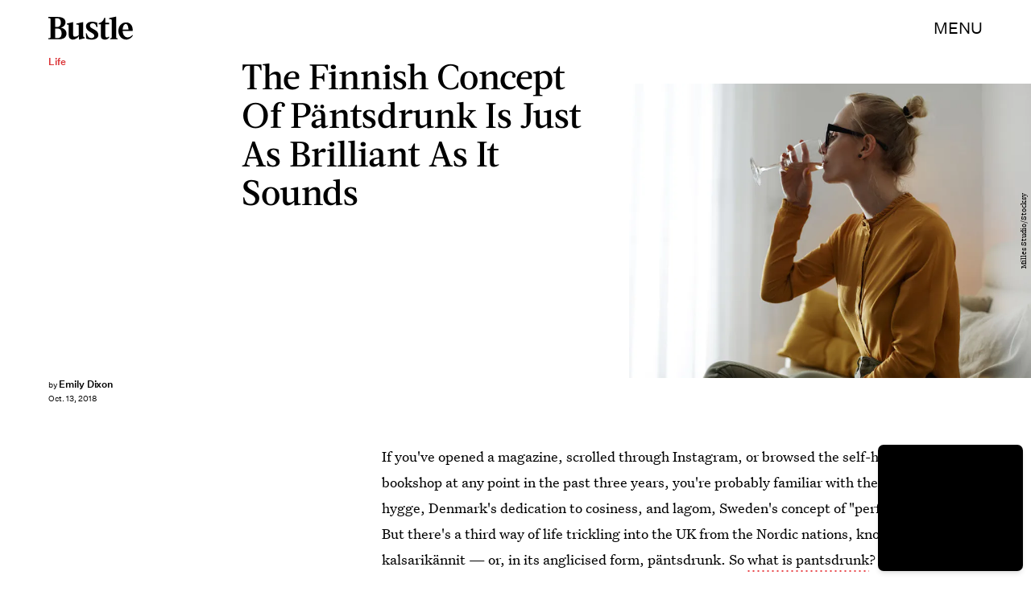

--- FILE ---
content_type: text/html; charset=utf-8
request_url: https://www.google.com/recaptcha/api2/aframe
body_size: 266
content:
<!DOCTYPE HTML><html><head><meta http-equiv="content-type" content="text/html; charset=UTF-8"></head><body><script nonce="5CYlC49PsupeTwRYPCm81w">/** Anti-fraud and anti-abuse applications only. See google.com/recaptcha */ try{var clients={'sodar':'https://pagead2.googlesyndication.com/pagead/sodar?'};window.addEventListener("message",function(a){try{if(a.source===window.parent){var b=JSON.parse(a.data);var c=clients[b['id']];if(c){var d=document.createElement('img');d.src=c+b['params']+'&rc='+(localStorage.getItem("rc::a")?sessionStorage.getItem("rc::b"):"");window.document.body.appendChild(d);sessionStorage.setItem("rc::e",parseInt(sessionStorage.getItem("rc::e")||0)+1);localStorage.setItem("rc::h",'1769517116937');}}}catch(b){}});window.parent.postMessage("_grecaptcha_ready", "*");}catch(b){}</script></body></html>